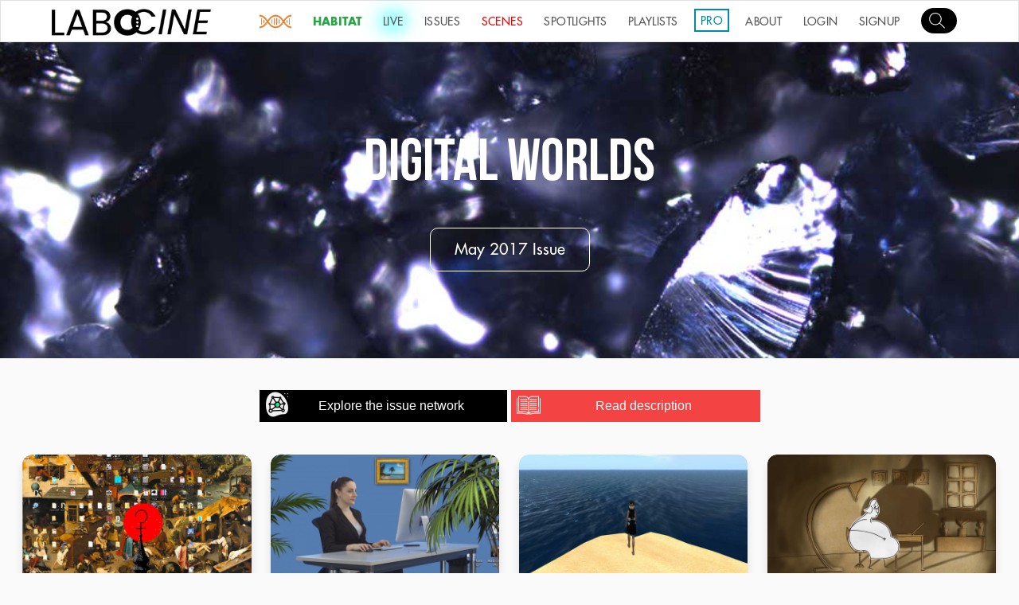

--- FILE ---
content_type: text/html; charset=utf-8
request_url: https://www.labocine.com/issues/digital-worlds
body_size: 70402
content:
<!DOCTYPE html>
<html lang="en">

<head>
    <meta charset="utf-8">
    <meta http-equiv="X-UA-COMPATIBLE" content="IE=edge">
    <script type="text/javascript">window.NREUM || (NREUM = {}), __nr_require = function (e, t, n) {
        function r(n) {
            if (!t[n]) {
                var o = t[n] = {exports: {}};
                e[n][0].call(o.exports, function (t) {
                    var o = e[n][1][t];
                    return r(o || t)
                }, o, o.exports)
            }
            return t[n].exports
        }

        if ("function" == typeof __nr_require) return __nr_require;
        for (var o = 0; o < n.length; o++) r(n[o]);
        return r
    }({
        1: [function (e, t, n) {
            function r() {
            }

            function o(e, t, n) {
                return function () {
                    return i(e, [f.now()].concat(u(arguments)), t ? null : this, n), t ? void 0 : this
                }
            }

            var i = e("handle"), a = e(2), u = e(3), c = e("ee").get("tracer"), f = e("loader"), s = NREUM;
            "undefined" == typeof window.newrelic && (newrelic = s);
            var p = ["setPageViewName", "setCustomAttribute", "setErrorHandler", "finished", "addToTrace", "inlineHit", "addRelease"],
                    d = "api-", l = d + "ixn-";
            a(p, function (e, t) {
                s[t] = o(d + t, !0, "api")
            }), s.addPageAction = o(d + "addPageAction", !0), s.setCurrentRouteName = o(d + "routeName", !0), t.exports = newrelic, s.interaction = function () {
                return (new r).get()
            };
            var m = r.prototype = {
                createTracer: function (e, t) {
                    var n = {}, r = this, o = "function" == typeof t;
                    return i(l + "tracer", [f.now(), e, n], r), function () {
                        if (c.emit((o ? "" : "no-") + "fn-start", [f.now(), r, o], n), o) try {
                            return t.apply(this, arguments)
                        } catch (e) {
                            throw c.emit("fn-err", [arguments, this, e], n), e
                        } finally {
                            c.emit("fn-end", [f.now()], n)
                        }
                    }
                }
            };
            a("setName,setAttribute,save,ignore,onEnd,getContext,end,get".split(","), function (e, t) {
                m[t] = o(l + t)
            }), newrelic.noticeError = function (e) {
                "string" == typeof e && (e = new Error(e)), i("err", [e, f.now()])
            }
        }, {}], 2: [function (e, t, n) {
            function r(e, t) {
                var n = [], r = "", i = 0;
                for (r in e) o.call(e, r) && (n[i] = t(r, e[r]), i += 1);
                return n
            }

            var o = Object.prototype.hasOwnProperty;
            t.exports = r
        }, {}], 3: [function (e, t, n) {
            function r(e, t, n) {
                t || (t = 0), "undefined" == typeof n && (n = e ? e.length : 0);
                for (var r = -1, o = n - t || 0, i = Array(o < 0 ? 0 : o); ++r < o;) i[r] = e[t + r];
                return i
            }

            t.exports = r
        }, {}], 4: [function (e, t, n) {
            t.exports = {exists: "undefined" != typeof window.performance && window.performance.timing && "undefined" != typeof window.performance.timing.navigationStart}
        }, {}], ee: [function (e, t, n) {
            function r() {
            }

            function o(e) {
                function t(e) {
                    return e && e instanceof r ? e : e ? c(e, u, i) : i()
                }

                function n(n, r, o, i) {
                    if (!d.aborted || i) {
                        e && e(n, r, o);
                        for (var a = t(o), u = m(n), c = u.length, f = 0; f < c; f++) u[f].apply(a, r);
                        var p = s[y[n]];
                        return p && p.push([b, n, r, a]), a
                    }
                }

                function l(e, t) {
                    v[e] = m(e).concat(t)
                }

                function m(e) {
                    return v[e] || []
                }

                function w(e) {
                    return p[e] = p[e] || o(n)
                }

                function g(e, t) {
                    f(e, function (e, n) {
                        t = t || "feature", y[n] = t, t in s || (s[t] = [])
                    })
                }

                var v = {}, y = {},
                        b = {on: l, emit: n, get: w, listeners: m, context: t, buffer: g, abort: a, aborted: !1};
                return b
            }

            function i() {
                return new r
            }

            function a() {
                (s.api || s.feature) && (d.aborted = !0, s = d.backlog = {})
            }

            var u = "nr@context", c = e("gos"), f = e(2), s = {}, p = {}, d = t.exports = o();
            d.backlog = s
        }, {}], gos: [function (e, t, n) {
            function r(e, t, n) {
                if (o.call(e, t)) return e[t];
                var r = n();
                if (Object.defineProperty && Object.keys) try {
                    return Object.defineProperty(e, t, {value: r, writable: !0, enumerable: !1}), r
                } catch (i) {
                }
                return e[t] = r, r
            }

            var o = Object.prototype.hasOwnProperty;
            t.exports = r
        }, {}], handle: [function (e, t, n) {
            function r(e, t, n, r) {
                o.buffer([e], r), o.emit(e, t, n)
            }

            var o = e("ee").get("handle");
            t.exports = r, r.ee = o
        }, {}], id: [function (e, t, n) {
            function r(e) {
                var t = typeof e;
                return !e || "object" !== t && "function" !== t ? -1 : e === window ? 0 : a(e, i, function () {
                    return o++
                })
            }

            var o = 1, i = "nr@id", a = e("gos");
            t.exports = r
        }, {}], loader: [function (e, t, n) {
            function r() {
                if (!x++) {
                    var e = h.info = NREUM.info, t = d.getElementsByTagName("script")[0];
                    if (setTimeout(s.abort, 3e4), !(e && e.licenseKey && e.applicationID && t)) return s.abort();
                    f(y, function (t, n) {
                        e[t] || (e[t] = n)
                    }), c("mark", ["onload", a() + h.offset], null, "api");
                    var n = d.createElement("script");
                    n.src = "https://" + e.agent, t.parentNode.insertBefore(n, t)
                }
            }

            function o() {
                "complete" === d.readyState && i()
            }

            function i() {
                c("mark", ["domContent", a() + h.offset], null, "api")
            }

            function a() {
                return E.exists && performance.now ? Math.round(performance.now()) : (u = Math.max((new Date).getTime(), u)) - h.offset
            }

            var u = (new Date).getTime(), c = e("handle"), f = e(2), s = e("ee"), p = window, d = p.document,
                    l = "addEventListener", m = "attachEvent", w = p.XMLHttpRequest, g = w && w.prototype;
            NREUM.o = {
                ST: setTimeout,
                SI: p.setImmediate,
                CT: clearTimeout,
                XHR: w,
                REQ: p.Request,
                EV: p.Event,
                PR: p.Promise,
                MO: p.MutationObserver
            };
            var v = "" + location, y = {
                        beacon: "bam.nr-data.net",
                        errorBeacon: "bam.nr-data.net",
                        agent: "js-agent.newrelic.com/nr-1071.min.js"
                    }, b = w && g && g[l] && !/CriOS/.test(navigator.userAgent),
                    h = t.exports = {offset: u, now: a, origin: v, features: {}, xhrWrappable: b};
            e(1), d[l] ? (d[l]("DOMContentLoaded", i, !1), p[l]("load", r, !1)) : (d[m]("onreadystatechange", o), p[m]("onload", r)), c("mark", ["firstbyte", u], null, "api");
            var x = 0, E = e(4)
        }, {}]
    }, {}, ["loader"]);</script>
    <meta name="viewport" content="width=device-width, initial-scale=1.0">
    <meta name="description"
          content="Labocine is a singular, ever-evolving, hybrid streaming platform that showcases science in cinema in all its flavors, challenging stereotypes in scientific representation and celebrating diversity in form and content. Our goal is to create more synergy between scientists and artists, embracing to the fullest the traits of the Science New Wave, where scientific pursuit is free to co-exist and blend freely across disciplines and cultures.">
    <meta name="keywords"
          content="Science, Film, VOD, Lab, Experiments, New Wave, scientists, Indie, SciFi, magazine, platform, microscope, micro, macro, tech">
    <meta property="og:site_name" content="Labocine"/>
    <meta name="google-site-verification" content="7Q-CloDiq6HBL3l23VCS8dNvUFQTFmxvAFtv0AAK6kc"/>

        <meta name="twitter:card" content="summary_large_image">
        <meta name="twitter:site" content="@labo_cine">
        <meta name="twitter:title" content="Digital Worlds">
            <meta name="twitter:description" content="We live, increasingly, in a digital world. This now utterly banal observation may have seemed like science fiction a quarter century ago....">
        <!-- Twitter summary card with large image must be at least 280x150px -->
        <meta name="twitter:image:src" content="https://firebasestorage.googleapis.com/v0/b/labocine-188b4.appspot.com/o/issues%2Fimages%2FsiliconCarbide_720p2.jpg?alt&#x3D;media&amp;token&#x3D;d36d64c5-cc6f-4560-94d5-659a4bf8bf22">

        <!-- Open Graph Data -->
        <meta property="og:title" content="Digital Worlds"/>
            <meta property="og:description" content="We live, increasingly, in a digital world. This now utterly banal observation may have seemed like science fiction a quarter century ago."/>
        <meta property="og:image" content="https://firebasestorage.googleapis.com/v0/b/labocine-188b4.appspot.com/o/issues%2Fimages%2FsiliconCarbide_720p2.jpg?alt&#x3D;media&amp;token&#x3D;d36d64c5-cc6f-4560-94d5-659a4bf8bf22"/>


    <link rel="stylesheet" type="text/css" href="//cdn.jsdelivr.net/jquery.slick/1.6.0/slick.css"/>
    <title> Digital Worlds | Labocine </title>

    <!-- stylesheets -->
    <link href="https://vjs.zencdn.net/5.8.8/video-js.css" rel="stylesheet">
<!--    <link rel="stylesheet" href="https://cdn.plyr.io/3.6.2/plyr.css"/>-->
    <link rel="stylesheet" href="https://cdn.plyr.io/3.6.9/plyr.css" />

    <link href="https://cdnjs.cloudflare.com/ajax/libs/videojs-resolution-switcher/0.4.2/videojs-resolution-switcher.min.css"
          rel="stylesheet">
    <link href="/assets/css/videojs-playlist-ui.css" rel="stylesheet">
    <link rel="stylesheet" href="/assets/css/owl.carousel.min.css">
    <link rel="stylesheet" href="/assets/css/owl.theme.default.min.css">
    <link href="/assets/css/styles.css" rel="stylesheet">

    <!-- favicon -->
    <link rel='shortcut icon' href="/images/labocine_logos/favicon.ico" type='image/x-icon'/>

    <script src="https://code.jquery.com/jquery-3.5.1.js"
            integrity="sha256-QWo7LDvxbWT2tbbQ97B53yJnYU3WhH/C8ycbRAkjPDc=" crossorigin="anonymous"></script>
    <link rel="stylesheet" href="/assets/css/venobox.min.css" type="text/css" media="screen"/>

    <!-- google analytics -->
    <script>
        (function (i, s, o, g, r, a, m) {
            i['GoogleAnalyticsObject'] = r;
            i[r] = i[r] || function () {
                (i[r].q = i[r].q || []).push(arguments)
            }, i[r].l = 1 * new Date();
            a = s.createElement(o),
                    m = s.getElementsByTagName(o)[0];
            a.async = 1;
            a.src = g;
            m.parentNode.insertBefore(a, m)
        })(window, document, 'script', 'https://www.google-analytics.com/analytics.js', 'ga');

        ga('create', 'UA-80997929-1', 'auto');
        ga('send', 'pageview');

    </script>

    <script src="https://cdnjs.cloudflare.com/ajax/libs/gsap/2.1.3/TweenMax.min.js" integrity="sha512-DkPsH9LzNzZaZjCszwKrooKwgjArJDiEjA5tTgr3YX4E6TYv93ICS8T41yFHJnnSmGpnf0Mvb5NhScYbwvhn2w==" crossorigin="anonymous" referrerpolicy="no-referrer"></script>
</head>

<body>


<header class="topbar ">
    <div class="topbar__responsive__menu" id="menu">
        <img src="/assets/img/menu-white.svg" alt="">
    </div>
    <nav class="sidemenu__nav " id="sideMenu">
        <div class="sidemenu__overlay" id="sidemenuOverlay"></div>
        <ul class="sidemenu__nav__list">
<!--            <li>-->
<!--                <form class="search-form" id="search-bar" style="margin: 20px 0px 20px 15px" ;>-->
<!--                    <input class="film__search__input" id="search_m" type="search" placeholder=""-->
<!--                           style="width: 140px">-->
<!--                    <div class="search-mobile-btn" id="submit_search"> Go</div>-->
<!--                </form>-->
<!--            </li>-->
            <li>
                <a id="sidemenu-search-btn" href="/search">
                    <div class="avatar__img"
                         style="background: url(/assets/img/search.svg) no-repeat; margin: 20px 0px 20px 15px;border: solid 0 #ccc;width: 45px;background-color: black;border-radius: 10em;"></div>
                </a>
            </li>
            <li><a class="glow" href="/science-new-wave"><img src="/images/snw/SNW6.png" alt="snw.png" style="height: inherit"> </a></li>
            <li><a style="color: #28a745 !important; font-weight: 700;" href="/habitat">HABITAT</a></li>
            <li><a class="glow__blue" href="/live">LIVE</a></li>
            <li><a href="/issues">ISSUES</a></li>
            <li><a style="color: #f40000 !important;" href="/scenes">SCENES</a></li>
            <li><a href="/spotlights?page=1">SPOTLIGHTS</a></li>
            <li><a href="/playlists">PLAYLISTS</a></li>
            <li><a style="color: #008AAB !important;" href="/organizations">PRO</a></li>
            <li><a href="/about">ABOUT</a></li>

                <li><a href="/auth/login">LOGIN</a></li>
                <li><a href="/auth/signup">SIGNUP</a></li>

        </ul>
    </nav>

    <div class="topbar__logo__wrapper">
        <a href="/home">
            <img src="/assets/img/logo-black.png" alt="">
        </a>
    </div>

    <nav class="topbar__nav ">
        <ul class="topbar__nav__list">
            <li><a class="glow" href="/science-new-wave"><img src="/images/snw/SNW6.png" alt="snw.png" style="height: inherit"> </a></li>
            <li><a style="color: #28a745 !important;font-weight: 700;" href="/habitat">HABITAT</a></li>
            <li><a class="glow__blue" href="/live">LIVE</a></li>
            <li><a href="/issues">ISSUES</a></li>
            <li><a class="scenes-nav-item" style="color: #f40000 !important;" href="/scenes">SCENES</a></li>
            <li><a href="/spotlights?page=1">SPOTLIGHTS</a></li>
            <li><a href="/playlists">PLAYLISTS</a></li>
            <li><a style="color: #008AAB !important;border: #008AAB solid 2px !important;border-spacing: 10px;line-height: 0;height: 6px;padding-top: 13px;margin-top: 10px;" href="/organizations">PRO</a></li>
            <li><a href="/about">ABOUT</a></li>

                <li><a href="/auth/login">LOGIN</a></li>
                <li><a href="/auth/signup">SIGNUP</a></li>



            <li>
                <a id="topbar-search-btn" href="/search">
                    <div class="avatar__img"
                         style="background: url(/assets/img/search.svg) no-repeat 7px 3px; margin-top: 3px;border: solid 0 #ccc;width: 45px;background-color: black;border-radius: 10em;"></div>
                </a>
            </li>


            <ul class="topbar__profile__menu dropdown" id="profile-dropdown">
                <li class=""><a href="/account">My Account</a></li>
                <li class=""><a href="/lab">MY LAB</a></li>
                <li class=""><a style="color: #f40000 !important;" href="/auth/logout">Logout</a></li>
            </ul>
        </ul>
    </nav>
</header>


<link href="../../../assets/css/issue.css" rel="stylesheet">

<section class="top__banner home__section__video" style="background-image:url(https://firebasestorage.googleapis.com/v0/b/labocine-188b4.appspot.com/o/issues%2Fimages%2FsiliconCarbide_720p2.jpg?alt&#x3D;media&amp;token&#x3D;d36d64c5-cc6f-4560-94d5-659a4bf8bf22);">
    <section class="home__section__wrapper">
        <section class="home__header__wrapper">
            <h1 class="top__banner__caption">
                Digital Worlds
            </h1>
            <div>
                <h2 class="home__main__button">May 2017 Issue</h2>
            </div>
        </section>
    </section>
        <video id="home__video" loop="true" autoplay="true" poster="https://firebasestorage.googleapis.com/v0/b/labocine-188b4.appspot.com/o/issues%2Fimages%2FsiliconCarbide_720p2.jpg?alt&#x3D;media&amp;token&#x3D;d36d64c5-cc6f-4560-94d5-659a4bf8bf22">
            <source src="https://firebasestorage.googleapis.com/v0/b/labocine-188b4.appspot.com/o/static%2Fempty_image.png?alt&#x3D;media&amp;token&#x3D;8b595d2d-0a6d-4d4a-861d-d2f7b4b019a1">
            <source src="https://firebasestorage.googleapis.com/v0/b/labocine-188b4.appspot.com/o/static%2Fempty_image.png?alt&#x3D;media&amp;token&#x3D;8b595d2d-0a6d-4d4a-861d-d2f7b4b019a1">
        </video>
</section>

<!--<section class="issue__banner">-->
<!--    Digital Worlds-->
<!--    <div class="issue__banner__date" style="padding-top: 16px;">May 2017</div>-->
<!--</section>-->

<section class='issue__actions'>
    <a href="/issues/digital-worlds/network">
        <button class="issue__button__network">
            <span class="issue__button__network__img"><img src="../../../assets/img/networking.png"/></span>
            <span class="issue__button__network__text">Explore the issue network</span>
        </button>
    </a>
    <a id="view-more">
        <button class="issue__button__description">
            <span class="issue__button__description__img"><img src="../../../assets/img/book.png"/></span>
            <span class="issue__button__description__text">Read description</span>
        </button>
    </a>
</section>

<section class="issue__more__info">
    <section>
        <p><p>We live, increasingly, in a digital world. This now utterly banal observation may have seemed like science fiction a quarter century ago. Where will we be in another quarter century? It seems like as good a moment as any to take an ethnographic look at the present moment, poised between the real and virtual, on the edge of the Singularity. Here are the detritus of simulated lives and endless digital reproduction: dystopian advertising models, electronic identities, inescapable interconnectivity, enslaving conveniences, and entire collapsed utopian online societies. And yet, the digital world also offers many solutions: egalitarian avenues of communication, artificial intelligence, and pure information, wherever and however we need it. We neither desire nor are able to disconnect, to go back, so digital self-reflection may be essential to finding our collective (interconnected) way forward.</p>
</p>
    </section>
</section>

<section class="films">

    <!-- LIST OF FILMS   -->


        <article class="card">

            <a href="/films/descent-2017" class="card_link">
                <div class="card__img--hover" style="background-image: url(https://firebasestorage.googleapis.com/v0/b/labocine-188b4.appspot.com/o/films%2Fimages%2F1348.jpg?alt&#x3D;media&amp;token&#x3D;d4db0ba5-805e-452e-acaa-c8a0052b6346)"></div>
            </a>
            <div class="card__info">
                <a href="/films/descent-2017" class="card_link">
                    <h3 class="card__title">Descent (2017)</h3>
                </a>
                <span class="card__by"><a href="/search/Peter Burr Mark Fingerhut Forma "
                                             class="card__author"
                                             title="author">Peter Burr  Mark Fingerhut  Forma  </a></span>
                <span class="card__by">United States 2017</span>
                <a href="/films/descent-2017" class="card_link">
                    <div class="card__category__div">
                        <span class="card__category">FILM</span>
                    </div>
                </a>
            </div>

                <a id="create-playlist" class="card__playlist"
                   onclick="openModel('')">
                    <span class="icon__playlist icon__playlist__playlist"></span>

                </a>

        </article>

        <div id="playlist-modal" class="modal" style="z-index: 1000">

            <!-- Modal content -->
            <div class="modal-content" >
                <span class="close" id="close">&times;</span>

                <h4>Add to playlist</h4>
                <hr>
                <br>

                <div id="playlist_checkboxes">

                        <p id="playlist_not_found" class="">No playlist found, Create a new <a href="/playlists" >Playlist</a></p>

                </div>

                <section class="form__alert hidden" id="playlist_response_section">
                    <p id="playlist_response_msg">Added to playlist</p>
                </section>

            </div>

        </div>


        <article class="card">

            <a href="/films/os-love" class="card_link">
                <div class="card__img--hover" style="background-image: url(https://firebasestorage.googleapis.com/v0/b/labocine-188b4.appspot.com/o/films%2Fimages%2F1340.jpg?alt&#x3D;media&amp;token&#x3D;9ba717ab-b792-4d2c-99db-341ec32a67a8)"></div>
            </a>
            <div class="card__info">
                <a href="/films/os-love" class="card_link">
                    <h3 class="card__title">OS Love</h3>
                </a>
                <span class="card__by"><a href="/search/Luc Gut "
                                             class="card__author"
                                             title="author">Luc Gut  </a></span>
                <span class="card__by">Switzerland 2015</span>
                <a href="/films/os-love" class="card_link">
                    <div class="card__category__div">
                        <span class="card__category">FILM</span>
                    </div>
                </a>
            </div>

                <a id="create-playlist" class="card__playlist"
                   onclick="openModel('')">
                    <span class="icon__playlist icon__playlist__playlist"></span>

                </a>

        </article>

        <div id="playlist-modal" class="modal" style="z-index: 1000">

            <!-- Modal content -->
            <div class="modal-content" >
                <span class="close" id="close">&times;</span>

                <h4>Add to playlist</h4>
                <hr>
                <br>

                <div id="playlist_checkboxes">

                        <p id="playlist_not_found" class="">No playlist found, Create a new <a href="/playlists" >Playlist</a></p>

                </div>

                <section class="form__alert hidden" id="playlist_response_section">
                    <p id="playlist_response_msg">Added to playlist</p>
                </section>

            </div>

        </div>


        <article class="card">

            <a href="/films/utopia-10" class="card_link">
                <div class="card__img--hover" style="background-image: url(https://firebasestorage.googleapis.com/v0/b/labocine-188b4.appspot.com/o/films%2Fimages%2F1339.jpg?alt&#x3D;media&amp;token&#x3D;eb2bd4f2-922f-4310-9a65-e83659618fef)"></div>
            </a>
            <div class="card__info">
                <a href="/films/utopia-10" class="card_link">
                    <h3 class="card__title">Utopia 1.0</h3>
                </a>
                <span class="card__by"><a href="/search/Annie Berman "
                                             class="card__author"
                                             title="author">Annie Berman  </a></span>
                <span class="card__by">United States 2015</span>
                <a href="/films/utopia-10" class="card_link">
                    <div class="card__category__div">
                        <span class="card__category">FILM</span>
                    </div>
                </a>
            </div>

                <a id="create-playlist" class="card__playlist"
                   onclick="openModel('')">
                    <span class="icon__playlist icon__playlist__playlist"></span>

                </a>

        </article>

        <div id="playlist-modal" class="modal" style="z-index: 1000">

            <!-- Modal content -->
            <div class="modal-content" >
                <span class="close" id="close">&times;</span>

                <h4>Add to playlist</h4>
                <hr>
                <br>

                <div id="playlist_checkboxes">

                        <p id="playlist_not_found" class="">No playlist found, Create a new <a href="/playlists" >Playlist</a></p>

                </div>

                <section class="form__alert hidden" id="playlist_response_section">
                    <p id="playlist_response_msg">Added to playlist</p>
                </section>

            </div>

        </div>


        <article class="card">

            <a href="/films/digital-native" class="card_link">
                <div class="card__img--hover" style="background-image: url(https://firebasestorage.googleapis.com/v0/b/labocine-188b4.appspot.com/o/films%2Fimages%2F1338.jpg?alt&#x3D;media&amp;token&#x3D;96a29ac1-df4f-44f8-aae1-b84b9b91197b)"></div>
            </a>
            <div class="card__info">
                <a href="/films/digital-native" class="card_link">
                    <h3 class="card__title">Digital Native</h3>
                </a>
                <span class="card__by"><a href="/search/Mahboobeh Mohammadzaki "
                                             class="card__author"
                                             title="author">Mahboobeh Mohammadzaki  </a></span>
                <span class="card__by">Iran 2014</span>
                <a href="/films/digital-native" class="card_link">
                    <div class="card__category__div">
                        <span class="card__category">FILM</span>
                    </div>
                </a>
            </div>

                <a id="create-playlist" class="card__playlist"
                   onclick="openModel('')">
                    <span class="icon__playlist icon__playlist__playlist"></span>

                </a>

        </article>

        <div id="playlist-modal" class="modal" style="z-index: 1000">

            <!-- Modal content -->
            <div class="modal-content" >
                <span class="close" id="close">&times;</span>

                <h4>Add to playlist</h4>
                <hr>
                <br>

                <div id="playlist_checkboxes">

                        <p id="playlist_not_found" class="">No playlist found, Create a new <a href="/playlists" >Playlist</a></p>

                </div>

                <section class="form__alert hidden" id="playlist_response_section">
                    <p id="playlist_response_msg">Added to playlist</p>
                </section>

            </div>

        </div>


        <article class="card">

            <a href="/films/a-place-ive-never-been" class="card_link">
                <div class="card__img--hover" style="background-image: url(https://firebasestorage.googleapis.com/v0/b/labocine-188b4.appspot.com/o/films%2Fimages%2F1337.jpg?alt&#x3D;media&amp;token&#x3D;44249d69-b59c-4556-a111-de2e2a8c77be)"></div>
            </a>
            <div class="card__info">
                <a href="/films/a-place-ive-never-been" class="card_link">
                    <h3 class="card__title">A Place I&#x27;ve Never Been</h3>
                </a>
                <span class="card__by"><a href="/search/Adrian Flury "
                                             class="card__author"
                                             title="author">Adrian Flury  </a></span>
                <span class="card__by">Switzerland 2015</span>
                <a href="/films/a-place-ive-never-been" class="card_link">
                    <div class="card__category__div">
                        <span class="card__category">FILM</span>
                    </div>
                </a>
            </div>

                <a id="create-playlist" class="card__playlist"
                   onclick="openModel('')">
                    <span class="icon__playlist icon__playlist__playlist"></span>

                </a>

        </article>

        <div id="playlist-modal" class="modal" style="z-index: 1000">

            <!-- Modal content -->
            <div class="modal-content" >
                <span class="close" id="close">&times;</span>

                <h4>Add to playlist</h4>
                <hr>
                <br>

                <div id="playlist_checkboxes">

                        <p id="playlist_not_found" class="">No playlist found, Create a new <a href="/playlists" >Playlist</a></p>

                </div>

                <section class="form__alert hidden" id="playlist_response_section">
                    <p id="playlist_response_msg">Added to playlist</p>
                </section>

            </div>

        </div>


        <article class="card">

            <a href="/films/blind" class="card_link">
                <div class="card__img--hover" style="background-image: url(https://firebasestorage.googleapis.com/v0/b/labocine-188b4.appspot.com/o/films%2Fimages%2F1336.jpg?alt&#x3D;media&amp;token&#x3D;4aa81fcd-d228-40b0-b273-1a94378a01bf)"></div>
            </a>
            <div class="card__info">
                <a href="/films/blind" class="card_link">
                    <h3 class="card__title">Blind</h3>
                </a>
                <span class="card__by"><a href="/search/Sampiero Medori "
                                             class="card__author"
                                             title="author">Sampiero Medori  </a></span>
                <span class="card__by">France 2014</span>
                <a href="/films/blind" class="card_link">
                    <div class="card__category__div">
                        <span class="card__category">FILM</span>
                    </div>
                </a>
            </div>

                <a id="create-playlist" class="card__playlist"
                   onclick="openModel('')">
                    <span class="icon__playlist icon__playlist__playlist"></span>

                </a>

        </article>

        <div id="playlist-modal" class="modal" style="z-index: 1000">

            <!-- Modal content -->
            <div class="modal-content" >
                <span class="close" id="close">&times;</span>

                <h4>Add to playlist</h4>
                <hr>
                <br>

                <div id="playlist_checkboxes">

                        <p id="playlist_not_found" class="">No playlist found, Create a new <a href="/playlists" >Playlist</a></p>

                </div>

                <section class="form__alert hidden" id="playlist_response_section">
                    <p id="playlist_response_msg">Added to playlist</p>
                </section>

            </div>

        </div>


        <article class="card">

            <a href="/films/digital-physics" class="card_link">
                <div class="card__img--hover" style="background-image: url(https://firebasestorage.googleapis.com/v0/b/labocine-188b4.appspot.com/o/films%2Fimages%2F1333.jpg?alt&#x3D;media&amp;token&#x3D;e090c15a-4b3b-4d91-a304-bc4c61ab7514)"></div>
            </a>
            <div class="card__info">
                <a href="/films/digital-physics" class="card_link">
                    <h3 class="card__title">Digital Physics</h3>
                </a>
                <span class="card__by"><a href="/search/Jonathan Khanlian "
                                             class="card__author"
                                             title="author">Jonathan Khanlian  </a></span>
                <span class="card__by">United States 2016</span>
                <a href="/films/digital-physics" class="card_link">
                    <div class="card__category__div">
                        <span class="card__category">FILM</span>
                    </div>
                </a>
            </div>

                <a id="create-playlist" class="card__playlist"
                   onclick="openModel('')">
                    <span class="icon__playlist icon__playlist__playlist"></span>

                </a>

        </article>

        <div id="playlist-modal" class="modal" style="z-index: 1000">

            <!-- Modal content -->
            <div class="modal-content" >
                <span class="close" id="close">&times;</span>

                <h4>Add to playlist</h4>
                <hr>
                <br>

                <div id="playlist_checkboxes">

                        <p id="playlist_not_found" class="">No playlist found, Create a new <a href="/playlists" >Playlist</a></p>

                </div>

                <section class="form__alert hidden" id="playlist_response_section">
                    <p id="playlist_response_msg">Added to playlist</p>
                </section>

            </div>

        </div>


        <article class="card">

            <a href="/films/immunecraft" class="card_link">
                <div class="card__img--hover" style="background-image: url(https://firebasestorage.googleapis.com/v0/b/labocine-188b4.appspot.com/o/films%2Fimages%2F1302.jpg?alt&#x3D;media&amp;token&#x3D;6a765eb2-5658-4363-ab58-7ac988c2e792)"></div>
            </a>
            <div class="card__info">
                <a href="/films/immunecraft" class="card_link">
                    <h3 class="card__title">Immunecraft</h3>
                </a>
                <span class="card__by"><a href="/search/Eric Schockmel Megan MacLeod "
                                             class="card__author"
                                             title="author">Eric Schockmel  Megan MacLeod  </a></span>
                <span class="card__by">United Kingdom 2016</span>
                <a href="/films/immunecraft" class="card_link">
                    <div class="card__category__div">
                        <span class="card__category">FILM</span>
                    </div>
                </a>
            </div>

                <a id="create-playlist" class="card__playlist"
                   onclick="openModel('')">
                    <span class="icon__playlist icon__playlist__playlist"></span>

                </a>

        </article>

        <div id="playlist-modal" class="modal" style="z-index: 1000">

            <!-- Modal content -->
            <div class="modal-content" >
                <span class="close" id="close">&times;</span>

                <h4>Add to playlist</h4>
                <hr>
                <br>

                <div id="playlist_checkboxes">

                        <p id="playlist_not_found" class="">No playlist found, Create a new <a href="/playlists" >Playlist</a></p>

                </div>

                <section class="form__alert hidden" id="playlist_response_section">
                    <p id="playlist_response_msg">Added to playlist</p>
                </section>

            </div>

        </div>


        <article class="card">

            <a href="/films/the-kings-pawn" class="card_link">
                <div class="card__img--hover" style="background-image: url(https://firebasestorage.googleapis.com/v0/b/labocine-188b4.appspot.com/o/films%2Fimages%2F1015.jpg?alt&#x3D;media&amp;token&#x3D;83210d02-f3a5-41e7-9f03-6d3c45664cfd)"></div>
            </a>
            <div class="card__info">
                <a href="/films/the-kings-pawn" class="card_link">
                    <h3 class="card__title">The King&#x27;s Pawn</h3>
                </a>
                <span class="card__by"><a href="/search/Jonah Bleicher "
                                             class="card__author"
                                             title="author">Jonah Bleicher  </a></span>
                <span class="card__by">USA 2012</span>
                <a href="/films/the-kings-pawn" class="card_link">
                    <div class="card__category__div">
                        <span class="card__category">FILM</span>
                    </div>
                </a>
            </div>

                <a id="create-playlist" class="card__playlist"
                   onclick="openModel('')">
                    <span class="icon__playlist icon__playlist__playlist"></span>

                </a>

        </article>

        <div id="playlist-modal" class="modal" style="z-index: 1000">

            <!-- Modal content -->
            <div class="modal-content" >
                <span class="close" id="close">&times;</span>

                <h4>Add to playlist</h4>
                <hr>
                <br>

                <div id="playlist_checkboxes">

                        <p id="playlist_not_found" class="">No playlist found, Create a new <a href="/playlists" >Playlist</a></p>

                </div>

                <section class="form__alert hidden" id="playlist_response_section">
                    <p id="playlist_response_msg">Added to playlist</p>
                </section>

            </div>

        </div>


        <article class="card">

            <a href="/films/feedback" class="card_link">
                <div class="card__img--hover" style="background-image: url(https://firebasestorage.googleapis.com/v0/b/labocine-188b4.appspot.com/o/films%2Fimages%2F896.jpg?alt&#x3D;media&amp;token&#x3D;3ec6243b-9c66-4a1d-b620-f5396168ccad)"></div>
            </a>
            <div class="card__info">
                <a href="/films/feedback" class="card_link">
                    <h3 class="card__title">Feedback</h3>
                </a>
                <span class="card__by"><a href="/search/Heidi Stokes "
                                             class="card__author"
                                             title="author">Heidi Stokes  </a></span>
                <span class="card__by">UK 2015</span>
                <a href="/films/feedback" class="card_link">
                    <div class="card__category__div">
                        <span class="card__category">FILM</span>
                    </div>
                </a>
            </div>

                <a id="create-playlist" class="card__playlist"
                   onclick="openModel('')">
                    <span class="icon__playlist icon__playlist__playlist"></span>

                </a>

        </article>

        <div id="playlist-modal" class="modal" style="z-index: 1000">

            <!-- Modal content -->
            <div class="modal-content" >
                <span class="close" id="close">&times;</span>

                <h4>Add to playlist</h4>
                <hr>
                <br>

                <div id="playlist_checkboxes">

                        <p id="playlist_not_found" class="">No playlist found, Create a new <a href="/playlists" >Playlist</a></p>

                </div>

                <section class="form__alert hidden" id="playlist_response_section">
                    <p id="playlist_response_msg">Added to playlist</p>
                </section>

            </div>

        </div>


        <article class="card">

            <a href="/films/simulados" class="card_link">
                <div class="card__img--hover" style="background-image: url(https://firebasestorage.googleapis.com/v0/b/labocine-188b4.appspot.com/o/films%2Fimages%2F894.jpg?alt&#x3D;media&amp;token&#x3D;09046973-8148-4542-b9fb-34b7265eaaed)"></div>
            </a>
            <div class="card__info">
                <a href="/films/simulados" class="card_link">
                    <h3 class="card__title">Simulados</h3>
                </a>
                <span class="card__by"><a href="/search/Guillermo Marin Fernando Cucchietti "
                                             class="card__author"
                                             title="author">Guillermo Marin  Fernando Cucchietti  </a></span>
                <span class="card__by">Spain 2016</span>
                <a href="/films/simulados" class="card_link">
                    <div class="card__category__div">
                        <span class="card__category">FILM</span>
                    </div>
                </a>
            </div>

                <a id="create-playlist" class="card__playlist"
                   onclick="openModel('')">
                    <span class="icon__playlist icon__playlist__playlist"></span>

                </a>

        </article>

        <div id="playlist-modal" class="modal" style="z-index: 1000">

            <!-- Modal content -->
            <div class="modal-content" >
                <span class="close" id="close">&times;</span>

                <h4>Add to playlist</h4>
                <hr>
                <br>

                <div id="playlist_checkboxes">

                        <p id="playlist_not_found" class="">No playlist found, Create a new <a href="/playlists" >Playlist</a></p>

                </div>

                <section class="form__alert hidden" id="playlist_response_section">
                    <p id="playlist_response_msg">Added to playlist</p>
                </section>

            </div>

        </div>


        <article class="card">

            <a href="/films/shishette" class="card_link">
                <div class="card__img--hover" style="background-image: url(https://firebasestorage.googleapis.com/v0/b/labocine-188b4.appspot.com/o/films%2Fimages%2F855.jpg?alt&#x3D;media&amp;token&#x3D;69c775cf-8d91-4ada-8e13-cee5be2fca28)"></div>
            </a>
            <div class="card__info">
                <a href="/films/shishette" class="card_link">
                    <h3 class="card__title">Shishette</h3>
                </a>
                <span class="card__by"><a href="/search/Scandar Copti "
                                             class="card__author"
                                             title="author">Scandar Copti  </a></span>
                <span class="card__by">Palestine 2015</span>
                <a href="/films/shishette" class="card_link">
                    <div class="card__category__div">
                        <span class="card__category">FILM</span>
                    </div>
                </a>
            </div>

                <a id="create-playlist" class="card__playlist"
                   onclick="openModel('')">
                    <span class="icon__playlist icon__playlist__playlist"></span>

                </a>

        </article>

        <div id="playlist-modal" class="modal" style="z-index: 1000">

            <!-- Modal content -->
            <div class="modal-content" >
                <span class="close" id="close">&times;</span>

                <h4>Add to playlist</h4>
                <hr>
                <br>

                <div id="playlist_checkboxes">

                        <p id="playlist_not_found" class="">No playlist found, Create a new <a href="/playlists" >Playlist</a></p>

                </div>

                <section class="form__alert hidden" id="playlist_response_section">
                    <p id="playlist_response_msg">Added to playlist</p>
                </section>

            </div>

        </div>


        <article class="card">

            <a href="/films/archipelagoch-fumiya-island" class="card_link">
                <div class="card__img--hover" style="background-image: url(https://firebasestorage.googleapis.com/v0/b/labocine-188b4.appspot.com/o/films%2Fimages%2F811.jpg?alt&#x3D;media&amp;token&#x3D;984d7169-6ead-45d9-8ff0-754ef16c5f7e)"></div>
            </a>
            <div class="card__info">
                <a href="/films/archipelagoch-fumiya-island" class="card_link">
                    <h3 class="card__title">archipelago.ch: Fumiya Island</h3>
                </a>
                <span class="card__by"><a href="/search/Adrianne Wortzel "
                                             class="card__author"
                                             title="author">Adrianne Wortzel  </a></span>
                <span class="card__by">Switzerland, USA 2014</span>
                <a href="/films/archipelagoch-fumiya-island" class="card_link">
                    <div class="card__category__div">
                        <span class="card__category">FILM</span>
                    </div>
                </a>
            </div>

                <a id="create-playlist" class="card__playlist"
                   onclick="openModel('')">
                    <span class="icon__playlist icon__playlist__playlist"></span>

                </a>

        </article>

        <div id="playlist-modal" class="modal" style="z-index: 1000">

            <!-- Modal content -->
            <div class="modal-content" >
                <span class="close" id="close">&times;</span>

                <h4>Add to playlist</h4>
                <hr>
                <br>

                <div id="playlist_checkboxes">

                        <p id="playlist_not_found" class="">No playlist found, Create a new <a href="/playlists" >Playlist</a></p>

                </div>

                <section class="form__alert hidden" id="playlist_response_section">
                    <p id="playlist_response_msg">Added to playlist</p>
                </section>

            </div>

        </div>


        <article class="card">

            <a href="/films/data-dance" class="card_link">
                <div class="card__img--hover" style="background-image: url(https://firebasestorage.googleapis.com/v0/b/labocine-188b4.appspot.com/o/films%2Fimages%2F359.jpg?alt&#x3D;media&amp;token&#x3D;ed955553-c09e-4c89-94cb-aaee37e28835)"></div>
            </a>
            <div class="card__info">
                <a href="/films/data-dance" class="card_link">
                    <h3 class="card__title">Data Dance</h3>
                </a>
                <span class="card__by"><a href="/search/Sara Krugman Zubin Pastakia "
                                             class="card__author"
                                             title="author">Sara Krugman  Zubin Pastakia  </a></span>
                <span class="card__by">Denmark 2012</span>
                <a href="/films/data-dance" class="card_link">
                    <div class="card__category__div">
                        <span class="card__category">FILM</span>
                    </div>
                </a>
            </div>

                <a id="create-playlist" class="card__playlist"
                   onclick="openModel('')">
                    <span class="icon__playlist icon__playlist__playlist"></span>

                </a>

        </article>

        <div id="playlist-modal" class="modal" style="z-index: 1000">

            <!-- Modal content -->
            <div class="modal-content" >
                <span class="close" id="close">&times;</span>

                <h4>Add to playlist</h4>
                <hr>
                <br>

                <div id="playlist_checkboxes">

                        <p id="playlist_not_found" class="">No playlist found, Create a new <a href="/playlists" >Playlist</a></p>

                </div>

                <section class="form__alert hidden" id="playlist_response_section">
                    <p id="playlist_response_msg">Added to playlist</p>
                </section>

            </div>

        </div>


        <article class="card">

            <a href="/films/the-invention-of-the-desert" class="card_link">
                <div class="card__img--hover" style="background-image: url(https://firebasestorage.googleapis.com/v0/b/labocine-188b4.appspot.com/o/films%2Fimages%2F261.jpg?alt&#x3D;media&amp;token&#x3D;a3c968a5-32d3-4c84-947a-673ca9e3edd3)"></div>
            </a>
            <div class="card__info">
                <a href="/films/the-invention-of-the-desert" class="card_link">
                    <h3 class="card__title">The Invention of the Desert</h3>
                </a>
                <span class="card__by"><a href="/search/Thibault Le Texier "
                                             class="card__author"
                                             title="author">Thibault Le Texier  </a></span>
                <span class="card__by">France 2014</span>
                <a href="/films/the-invention-of-the-desert" class="card_link">
                    <div class="card__category__div">
                        <span class="card__category">FILM</span>
                    </div>
                </a>
            </div>

                <a id="create-playlist" class="card__playlist"
                   onclick="openModel('')">
                    <span class="icon__playlist icon__playlist__playlist"></span>

                </a>

        </article>

        <div id="playlist-modal" class="modal" style="z-index: 1000">

            <!-- Modal content -->
            <div class="modal-content" >
                <span class="close" id="close">&times;</span>

                <h4>Add to playlist</h4>
                <hr>
                <br>

                <div id="playlist_checkboxes">

                        <p id="playlist_not_found" class="">No playlist found, Create a new <a href="/playlists" >Playlist</a></p>

                </div>

                <section class="form__alert hidden" id="playlist_response_section">
                    <p id="playlist_response_msg">Added to playlist</p>
                </section>

            </div>

        </div>


        <article class="card">

            <a href="/films/robota" class="card_link">
                <div class="card__img--hover" style="background-image: url(https://firebasestorage.googleapis.com/v0/b/labocine-188b4.appspot.com/o/films%2Fimages%2F208.jpg?alt&#x3D;media&amp;token&#x3D;e917f88b-4bbc-41db-a4aa-2daeac40bb7f)"></div>
            </a>
            <div class="card__info">
                <a href="/films/robota" class="card_link">
                    <h3 class="card__title">Robota</h3>
                </a>
                <span class="card__by"><a href="/search/David Braun Victor Sala "
                                             class="card__author"
                                             title="author">David Braun  Victor Sala  </a></span>
                <span class="card__by">USA, Spain, Czech Republic 2014</span>
                <a href="/films/robota" class="card_link">
                    <div class="card__category__div">
                        <span class="card__category">FILM</span>
                    </div>
                </a>
            </div>

                <a id="create-playlist" class="card__playlist"
                   onclick="openModel('')">
                    <span class="icon__playlist icon__playlist__playlist"></span>

                </a>

        </article>

        <div id="playlist-modal" class="modal" style="z-index: 1000">

            <!-- Modal content -->
            <div class="modal-content" >
                <span class="close" id="close">&times;</span>

                <h4>Add to playlist</h4>
                <hr>
                <br>

                <div id="playlist_checkboxes">

                        <p id="playlist_not_found" class="">No playlist found, Create a new <a href="/playlists" >Playlist</a></p>

                </div>

                <section class="form__alert hidden" id="playlist_response_section">
                    <p id="playlist_response_msg">Added to playlist</p>
                </section>

            </div>

        </div>


        <article class="card">

            <a href="/films/rhizome" class="card_link">
                <div class="card__img--hover" style="background-image: url(https://firebasestorage.googleapis.com/v0/b/labocine-188b4.appspot.com/o/films%2Fimages%2F206.jpg?alt&#x3D;media&amp;token&#x3D;906ea2fb-2eac-438f-9963-8ed9e687b665)"></div>
            </a>
            <div class="card__info">
                <a href="/films/rhizome" class="card_link">
                    <h3 class="card__title">Rhizome</h3>
                </a>
                <span class="card__by"><a href="/search/Boris Labbé "
                                             class="card__author"
                                             title="author">Boris Labbé  </a></span>
                <span class="card__by">France 2015</span>
                <a href="/films/rhizome" class="card_link">
                    <div class="card__category__div">
                        <span class="card__category">FILM</span>
                    </div>
                </a>
            </div>

                <a id="create-playlist" class="card__playlist"
                   onclick="openModel('')">
                    <span class="icon__playlist icon__playlist__playlist"></span>

                </a>

        </article>

        <div id="playlist-modal" class="modal" style="z-index: 1000">

            <!-- Modal content -->
            <div class="modal-content" >
                <span class="close" id="close">&times;</span>

                <h4>Add to playlist</h4>
                <hr>
                <br>

                <div id="playlist_checkboxes">

                        <p id="playlist_not_found" class="">No playlist found, Create a new <a href="/playlists" >Playlist</a></p>

                </div>

                <section class="form__alert hidden" id="playlist_response_section">
                    <p id="playlist_response_msg">Added to playlist</p>
                </section>

            </div>

        </div>


        <article class="card">

            <a href="/films/cloud" class="card_link">
                <div class="card__img--hover" style="background-image: url(https://firebasestorage.googleapis.com/v0/b/labocine-188b4.appspot.com/o/films%2Fimages%2F51.jpg?alt&#x3D;media&amp;token&#x3D;39d22c61-6a52-4cb1-a1ca-2b0795f47751)"></div>
            </a>
            <div class="card__info">
                <a href="/films/cloud" class="card_link">
                    <h3 class="card__title">Cloud</h3>
                </a>
                <span class="card__by"><a href="/search/Anne Milne James Zhao "
                                             class="card__author"
                                             title="author">Anne Milne  James Zhao  </a></span>
                <span class="card__by">USA 2015</span>
                <a href="/films/cloud" class="card_link">
                    <div class="card__category__div">
                        <span class="card__category">FILM</span>
                    </div>
                </a>
            </div>

                <a id="create-playlist" class="card__playlist"
                   onclick="openModel('')">
                    <span class="icon__playlist icon__playlist__playlist"></span>

                </a>

        </article>

        <div id="playlist-modal" class="modal" style="z-index: 1000">

            <!-- Modal content -->
            <div class="modal-content" >
                <span class="close" id="close">&times;</span>

                <h4>Add to playlist</h4>
                <hr>
                <br>

                <div id="playlist_checkboxes">

                        <p id="playlist_not_found" class="">No playlist found, Create a new <a href="/playlists" >Playlist</a></p>

                </div>

                <section class="form__alert hidden" id="playlist_response_section">
                    <p id="playlist_response_msg">Added to playlist</p>
                </section>

            </div>

        </div>


    <!-- LIST OF scenes   -->


</section>

<script>
    let video = document.getElementById('home__video');
    video.src = 'https://firebasestorage.googleapis.com/v0/b/labocine-188b4.appspot.com/o/static%2Fempty_image.png?alt&#x3D;media&amp;token&#x3D;8b595d2d-0a6d-4d4a-861d-d2f7b4b019a1';
    video.load();
    video.addEventListener('loadeddata', function () {
        $("#home__video")[0].autoplay = true;
        video.play();
    }, false);
</script>

<script>

    const viewMore = (selector, button) => {
        const elem = document.querySelector(selector);
        if (elem) {
            button &&
            button.addEventListener("click", function (e) {
                e.preventDefault();
                elem.classList.contains("active") ? elem.classList.remove("active") : elem.classList.add("active");
            });
        }
    };

    viewMore(".issue__more__info", document.getElementById("view-more"));


    function openModel(film_id) {
        console.log("Opened: " + film_id);
        // Get the modal
        var modal = document.getElementById("playlist-modal" + film_id);
        // Get the <span> element that closes the modal
        var span = document.getElementById("close" + film_id);
        // When the user clicks the button, open the modal
        modal.style.display = "block";
        // When the user clicks on <span> (x), close the modal
        span.onclick = function () {
            modal.style.display = "none";
        };
        // When the user clicks anywhere outside of the modal, close it
        window.onclick = function (event) {
            if (event.target == modal) {
                modal.style.display = "none";
            }
        };

        var filmId = film_id;
        var filmsInPlaylists = [{}];


        filmsInPlaylists.forEach(playlist => {
            $.each(playlist.films, function (index, value) {
                if (value == filmId) {
                    $('#cb' + film_id + playlist.id).prop('checked', true);
                }
            });
        });

        $("#playlist-modal" + film_id + " input[type='checkbox']").change(function () {
                    $("#playlist_checkboxes input").prop("disabled", true);
                    var request, data;
                    if (this.checked) {
                        data = {
                            playlist_id: this.value,
                            film_id: filmId,
                        };
                        // // Http Request
                        request = new XMLHttpRequest();
                        request.onreadystatechange = function () {
                            if (this.readyState == 4 && this.status == 200) {
                                var response = JSON.parse(this.response);
                                document.getElementById("playlist_response_msg" + film_id).innerHTML = " Added to playlist " + response.title;
                                $("#playlist_response_section" + film_id).removeClass("hidden");
                                $("#playlist_checkboxes input").prop("disabled", false);

                            } else if (this.response === false) {
                                document.getElementById("playlist_response_msg" + film_id).innerHTML = "Error adding to playlist";
                                $("#playlist_response_section" + film_id).removeClass("hidden");
                                $("#playlist_checkboxes input").prop("disabled", false);
                            }
                        };
                        request.open('POST', "/playlists/add", true);
                        request.setRequestHeader("Content-type", "application/json");
                        request.send(JSON.stringify(data));

                    } else if (!this.checked) {
                        data = {
                            playlist_id: this.value,
                            film_id: filmId,
                        };
                        // // Http Request
                        request = new XMLHttpRequest();
                        request.onreadystatechange = function () {
                            if (this.readyState == 4 && this.status == 200) {
                                var response = JSON.parse(this.response);
                                document.getElementById("playlist_response_msg" + film_id).innerHTML = " Removed from playlist " + response.title;
                                $("#playlist_response_section" + film_id).removeClass("hidden");
                                $("#playlist_checkboxes input").prop("disabled", false);
                            } else if (this.response === false) {
                                document.getElementById("playlist_response_msg" + film_id).innerHTML = "Error adding to playlist";
                                $("#playlist_response_section" + film_id).removeClass("hidden");
                                $("#playlist_checkboxes input").prop("disabled", false);
                            }
                        };
                        request.open('POST', "/playlists/remove", true);
                        request.setRequestHeader("Content-type", "application/json");
                        request.send(JSON.stringify(data));
                    }
                }
        );
    }

    function openModelScene(scene_id) {
        console.log("Opened: " + scene_id);
        // Get the modal
        var modal = document.getElementById("playlist-modal" + scene_id);
        // Get the <span> element that closes the modal
        var span = document.getElementById("close" + scene_id);
        // When the user clicks the button, open the modal
        modal.style.display = "block";
        // When the user clicks on <span> (x), close the modal
        span.onclick = function () {
            modal.style.display = "none";
        };
        // When the user clicks anywhere outside of the modal, close it
        window.onclick = function (event) {
            if (event.target == modal) {
                modal.style.display = "none";
            }
        };

        var sceneId = scene_id;
        var scenesInPlaylists = [{}];


        scenesInPlaylists.forEach(playlist => {
            $.each(playlist.scenes, function (index, value) {
                if (value == sceneId) {
                    $('#cb' + scene_id + playlist.id).prop('checked', true);
                }
            });
        });

        $("#playlist-modal" + scene_id + " input[type='checkbox']").change(function () {
                    $("#playlist_checkboxes input").prop("disabled", true);
                    var request, data;
                    if (this.checked) {
                        data = {
                            playlist_id: this.value,
                            scene_id: sceneId,
                        };
                        // // Http Request
                        request = new XMLHttpRequest();
                        request.onreadystatechange = function () {
                            if (this.readyState == 4 && this.status == 200) {
                                var response = JSON.parse(this.response);
                                document.getElementById("playlist_response_msg" + scene_id).innerHTML = " Added to playlist " + response.title;
                                $("#playlist_response_section" + scene_id).removeClass("hidden");
                                $("#playlist_checkboxes input").prop("disabled", false);

                            } else if (this.response === false) {
                                document.getElementById("playlist_response_msg" + scene_id).innerHTML = "Error adding to playlist";
                                $("#playlist_response_section" + scene_id).removeClass("hidden");
                                $("#playlist_checkboxes input").prop("disabled", false);
                            }
                        };
                        request.open('POST', "/playlists/add-scene", true);
                        request.setRequestHeader("Content-type", "application/json");
                        request.send(JSON.stringify(data));

                    } else if (!this.checked) {
                        data = {
                            playlist_id: this.value,
                            scene_id: sceneId,
                        };
                        // // Http Request
                        request = new XMLHttpRequest();
                        request.onreadystatechange = function () {
                            if (this.readyState == 4 && this.status == 200) {
                                var response = JSON.parse(this.response);
                                document.getElementById("playlist_response_msg" + scene_id).innerHTML = " Removed from playlist " + response.title;
                                $("#playlist_response_section" + scene_id).removeClass("hidden");
                                $("#playlist_checkboxes input").prop("disabled", false);
                            } else if (this.response === false) {
                                document.getElementById("playlist_response_msg" + scene_id).innerHTML = "Error adding to playlist";
                                $("#playlist_response_section" + scene_id).removeClass("hidden");
                                $("#playlist_checkboxes input").prop("disabled", false);
                            }
                        };
                        request.open('POST', "/playlists/remove-scene", true);
                        request.setRequestHeader("Content-type", "application/json");
                        request.send(JSON.stringify(data));
                    }
                }
        );
    }


</script>



    <!--    <section class="home__download">-->
    <!--        <div class="home__download__caption">Download Labocine's iOS App</div>-->
    <!--        <a href="https://itunes.apple.com/us/app/labocine/id1237962281?ls=1&mt=8">-->
    <!--            <img class="home__download__image" src="/assets/img/downloadAppStoreBtn.png"/>-->
    <!--        </a>-->
    <!--    </section>-->


<div style="padding: 1.5em"></div>
<footer>&copy; Labocine 2025</footer>



<script src="/assets/js/jquery-3.0.0.min.js"></script>
<script src="/assets/js/owl.carousel.min.js"></script>
<script src="https://cdnjs.cloudflare.com/ajax/libs/vanilla-lazyload/7.2.0/lazyload.transpiled.min.js"></script>
<script src="/assets/js/app.js"></script>
<!-- Newsletter Subscription Form Handler -->
<script>
    var myLazyLoad = new LazyLoad();
    var confirmation = document.querySelector('#confirmation');
    var form = document.querySelector('#subscribe');
    var formSection = document.querySelector('.home__subscribe__form');

    if (form) {
        form.addEventListener('submit', function (event) {
            event.preventDefault();
            formSection.style.display = 'none';
            confirmation.style.display = 'block';

            var url = "newslettersubscribe";
            $.post(url,
                    $("#subscribe").serialize(),
                    function (data) {
                    }
            );
        });
    }

</script>
<script type="text/javascript">
    var STRIPE_API_PUBLIC_KEY = "pk_live_eMkWey5nEpsRVFr02zVDe51v";
</script>
<script type="text/javascript" src="https://cdnjs.cloudflare.com/ajax/libs/zepto/1.2.0/zepto.min.js"></script>
<script type="text/javascript" src="//cdn.jsdelivr.net/jquery.slick/1.6.0/slick.min.js"></script>
<script type="text/javascript" src="/assets/js/venobox.min.js"></script>

<script>
    $('.slider').slick();
</script>
<script>
    function typing(selector) {
        var elem = document.querySelector(selector);
        var dataset = elem.dataset;
        var title = dataset.title;
        if (title) {
            for (var i = 0; i < title.length; i++) {
                var len = title.length;

                (function (i) {
                    var duration = 300 + i * parseInt(dataset.duration || 2000) / len
                    setTimeout(function () {
                        elem.innerHTML += title[i];
                    }, duration);
                })(i);
            }
        }
    }

    // window.addEventListener('load', function() {
    //   typing('#caption');
    //   document.body.classList.add('animate')
    // })
</script>

<!-- Go to www.addthis.com/dashboard to customize your tools -->
<!--<script type="text/javascript" defer-->
<!--        src="//s7.addthis.com/js/300/addthis_widget.js#pubid=ra-58df59c1a5e48444"></script>-->

<script type="text/javascript">window.NREUM || (NREUM = {});
NREUM.info = {
    "beacon": "bam.nr-data.net",
    "licenseKey": "5fbf79083b",
    "applicationID": "70071581",
    "transactionName": "bwNabEZQDEdQV0NfDFZJeVtAWA1aHnlWXw0XAV1Ma1gMUFRM",
    "queueTime": 0,
    "applicationTime": 15,
    "atts": "Q0RZGg5KH0k=",
    "errorBeacon": "bam.nr-data.net",
    "agent": ""
}</script>

<script>
    window.intercomSettings = {
        app_id: "qkx3kk7k",

    };
</script>

<script>(function () {
    var w = window;
    var ic = w.Intercom;
    if (typeof ic === "function") {
        ic('reattach_activator');
        ic('update', w.intercomSettings);
    } else {
        var d = document;
        var i = function () {
            i.c(arguments);
        };
        i.q = [];
        i.c = function (args) {
            i.q.push(args);
        };
        w.Intercom = i;
        var l = function () {
            var s = d.createElement('script');
            s.type = 'text/javascript';
            s.async = true;
            s.src = 'https://widget.intercom.io/widget/qkx3kk7k';
            var x = d.getElementsByTagName('script')[0];
            x.parentNode.insertBefore(s, x);
        };
        if (w.attachEvent) {
            w.attachEvent('onload', l);
        } else {
            w.addEventListener('load', l, false);
        }
    }
})();</script>
<script type="text/javascript" src="/assets/js/search_state.js"></script>
<script type="text/javascript" src="/assets/js/user-analytics.js"></script>


</body>

</html>

--- FILE ---
content_type: text/css; charset=UTF-8
request_url: https://www.labocine.com/assets/css/issue.css
body_size: 13832
content:
/* The Modal (background) */
html {
    -webkit-font-smoothing: antialiased;
}


*:before, *:after {
    box-sizing: border-box;
}

a {
    cursor: pointer;
}

.modal {
    display: none;
    /* Hidden by default */
    position: fixed;
    /* Stay in place */
    z-index: 10;
    /* Sit on top */
    /*padding-top: 100px;*/
    /* Location of the box */
    left: 0;
    top: 0;
    width: 100%;
    /* Full width */
    height: 100%;
    /* Full height */
    overflow: auto;
    /* Enable scroll if needed */
    background-color: rgb(0, 0, 0);
    /* Fallback color */
    background-color: rgba(0, 0, 0, 0.4);
    /* Black w/ opacity */
}

/* Modal Content */
.modal-content {
    background-color: #fefefe;
    margin: auto;
    padding: 20px;
    border: 1px solid #888;
    width: 35%;
    margin-top: 75px;
    margin-bottom: 75px;
}

/* The Close Button */
.close {
    color: #aaaaaa;
    float: right;
    font-size: 28px;
    font-weight: bold;
}

.close:hover,
.close:focus {
    color: #000;
    text-decoration: none;
    cursor: pointer;
}

.hidden {
    display: none;
}


.cards {
    width: 100%;
    display: flex;
    display: -webkit-flex;
    justify-content: center;
    -webkit-justify-content: center;
    box-sizing: border-box;

}

.card__img--hover {
    transition: 0.5s all ease-out;
    background-size: cover;
    background-position: center;
    background-repeat: no-repeat;
    width: 100%;
    min-height: 150px;
    border-top-left-radius: 12px;
    border-top-right-radius: 12px;
    top: 0;
    box-sizing: border-box;


}

.card {
    width: 100%;
    height: 240px;
    max-width: 23%;
    margin: 25px 1%;
    transition: all .7s cubic-bezier(0.175, 0.885, 0, 1);
    background-color: #fff;
    position: relative;
    border-radius: 12px;
    overflow: hidden;
    box-shadow: 0px 9px 10px 1px rgba(0, 0, 0, 0.1);
    box-sizing: border-box;

}

.card:hover {
    box-shadow: 0px 15px 18px -3px rgba(0, 0, 0, 0.1);
    transform: scale(1.03, 1.03);
    box-sizing: border-box;
}

.card__info {
    z-index: 2;
    background-color: #fff;
    border-bottom-left-radius: 12px;
    border-bottom-right-radius: 12px;
    margin: 10px;
    padding: 5px;
    white-space: nowrap;
    box-sizing: border-box;
    overflow: hidden;
}

.card__category__div {
    margin-top: 3px;
}

.card__category {
    text-transform: uppercase;
    font-size: 11px;
    letter-spacing: 2px;
    font-weight: 500;
    color: #868686;
    box-sizing: border-box;
}

.card__title {
    margin-bottom: 2px;
    padding: 0px 1px 1px 0px;
    font-size: 1.0em;
    overflow: hidden;
    box-sizing: border-box;

}

.card__by {
    font-size: 12px;
    font-weight: 500;
    box-sizing: border-box;
    overflow: hidden;
    text-overflow: ellipsis;


}

.card__author {
    font-weight: 600;
    text-decoration: none;
    color: #f34343;
    overflow: hidden;
    text-overflow: ellipsis;
    box-sizing: border-box;

}

.card:hover .card__img--hover {
    height: 100%;
    opacity: 0.3;
    box-sizing: border-box;
    position: absolute;
}

.card:hover .card__info {
    background-color: transparent;
    position: relative;
    top: 5%;
    bottom: 5%;
    box-sizing: border-box;
    white-space: nowrap;
    overflow: hidden;
}

.card:hover .card__info .card__title {
    text-overflow: ellipsis;
    white-space: normal;
    box-sizing: border-box;

}

.card__playButton {
    position: absolute;
    cursor: pointer;
    bottom: 23%;
    right: 5%;
    box-sizing: border-box;
}

.card__playlist {
    position: absolute;
    display: block;
    cursor: pointer;
    bottom: 10%;
    right: 6%;
    box-sizing: border-box;
}


.card:hover .card__playlist {
    position: absolute;
    display: block;
    cursor: pointer;
    width: 28px;
    box-sizing: border-box;
}

.card__playlist__edit {
    position: absolute;
    visibility: hidden;
    cursor: pointer;
    width: 28px;
    top: 28%;
    right: 6%;
    box-sizing: border-box;

}

.card__playlist__delete {
    position: absolute;
    visibility: hidden;
    cursor: pointer;
    width: 28px;
    top: 46%;
    right: 6%;
    box-sizing: border-box;

}

.card:hover .card__playlist__edit {
    position: absolute;
    visibility: visible;
    cursor: pointer;
    width: 28px;
    box-sizing: border-box;

}

.card:hover .card__playlist__delete {
    position: absolute;
    visibility: visible;
    cursor: pointer;
    width: 28px;
    box-sizing: border-box;

}

/*toggle switch checkbox*/

.switch-label {
    float: left;
    display: inline;
    margin-left: 16%;
    margin-top: 6px;
}

switch {
    cursor: pointer;
    float: left;
    display: inline;
}


.switch input {
    display: none;
}

.switch input + span {
    width: 48px;
    height: 28px;
    border-radius: 14px;
    transition: all 0.3s ease;
    display: block;
    position: relative;
    background: #ff4651;
    box-shadow: 0 8px 16px -1px rgba(255, 70, 81, .2);
}

.switch input + span:before, .switch input + span:after {
    content: '';
    display: block;
    position: absolute;
    transition: all 0.3s ease;
}

.switch input + span:before {
    top: 5px;
    left: 5px;
    width: 18px;
    height: 18px;
    border-radius: 9px;
    border: 5px solid #fff;
}

.switch input + span:after {
    top: 5px;
    left: 32px;
    width: 6px;
    height: 18px;
    border-radius: 40%;
    transform-origin: 50% 50%;
    background: #fff;
    opacity: 0;
}

.switch input + span:active {
    transform: scale(0.92);
}

.switch input:checked + span {
    background: #48ea8b;
    box-shadow: 0 8px 16px -1px rgba(72, 234, 139, .2);
}

.switch input:checked + span:before {
    width: 0px;
    border-radius: 3px;
    margin-left: 27px;
    border-width: 3px;
    background: #fff;
}

.switch input:checked + span:after {
    animation: blobChecked 0.35s linear forwards 0.2s;
}

.switch input:not(:checked) + span:before {
    animation: blob 0.85s linear forwards 0.2s;
}


.icon__playlist {
    height: 24px;
    width: 24px;
    background-size: cover;
    display: inline-block;
    position: relative;
    margin: 0 5px;
    top: 4px;
}


.icon__search__play {
    height: 50px;
    width: 50px;
    background-size: cover;
    display: inline-block;
    position: relative;
    margin: 0 5px;
    top: 4px;
}

body:before {
    display: none;
    content: url("/assets/img/twitter-icon-black.png") url("/assets/img/twitter-icon-grey.png") url("/assets/img/facebook-icon-black.png") url("/assets/img/facebook-icon-grey.png") url("/assets/img/share-icon-black.png") url("/assets/img/share-icon-grey.png") url("/assets/img/copy-icon-black.png") url("/assets/img/copy-icon-grey.png") url("/assets/img/trash-icon-black.png") url("/assets/img/trash-icon-grey.png") url("/assets/img/playlist-icon-black.png") url("/assets/img/playlist-icon-grey.png") url("/assets/img/playlist-icon-white.png") url("/assets/img/edit-icon-grey.png") url("/assets/img/edit-icon-grey.png") url("/assets/img/play-button-black.png");
}

.icon__playlist__twitter {
    background-image: url(../../assets/img/twitter-icon-black.png);
}

.icon__playlist__twitter:hover {
    background-image: url(../../assets/img/twitter-icon-grey.png);
}

.icon__playlist__facebook {
    background-image: url(../../assets/img/facebook-icon-black.png);
}

.icon__playlist__facebook:hover {
    background-image: url(../../assets/img/facebook-icon-grey.png);
}

.icon__playlist__copy {
    background-image: url(../../assets/img/copy-icon-black.png);
}

.icon__playlist__copy:hover {
    background-image: url(../../assets/img/copy-icon-grey.png);
}


.icon__playlist__share {
    background-image: url(../../assets/img/share-icon-black.png);
}


.icon__playlist__share:hover {
    background-image: url(../../assets/img/share-icon-grey.png);
}

.icon__playlist__trash {
    background-image: url(../../assets/img/trash-icon-black.png);
}


.icon__playlist__trash:hover {
    background-image: url(../../assets/img/trash-icon-grey.png);
}

.icon__playlist__playlist {
    background-image: url(../../assets/img/playlist-icon-black.png);
}


.icon__playlist__playlist:hover {
    background-image: url(../../assets/img/playlist-icon-grey.png);
}

.icon__playlist__playlist__white {
    background-image: url(../../assets/img/playlist-icon-white.png);
}

.icon__playlist__playlist__white:hover {
    background-image: url(../../assets/img/playlist-icon-grey.png);
}

.icon__playlist__edit {
    background-image: url(../../assets/img/edit-icon-black.png);
}


.icon__playlist__edit:hover {
    background-image: url(../../assets/img/edit-icon-grey.png);
}

.icon__play__white {
    opacity: 0.4 !important;
    background-image: url(../../assets/img/play_button.png);
}

.icon__play__white:hover {
    opacity: 0.4 !important;
    background-image: url(../../assets/img/play_button.png);
}

.icon__playlist__play__black {
    background-image: url(../../assets/img/play-button-black.png);
}


@keyframes blob {
    0%, 100% {
        transform: scale(1);
    }
    30% {
        transform: scale(1.12, 0.94);
    }
    60% {
        transform: scale(0.96, 1.06);
    }
}

@keyframes blobChecked {
    0% {
        opacity: 1;
        transform: scaleX(1);
    }
    30% {
        transform: scaleX(1.44);
    }
    70% {
        transform: scaleX(1.18);
    }
    50%, 99% {
        transform: scaleX(1);
        opacity: 1;
    }
    100% {
        transform: scaleX(1);
        opacity: 0;
    }
}

.playlist_actions {
    display: inline-block;
    float: right;
    margin-top: 75px;
    padding: 2em;
    text-align: center;
    margin-right: 0.7%;
}

.playlist__banner {
    display: inline-block;
    margin-top: 60px;
    padding: 0.4em;
    color: #000;
    font-size: 4em;
    text-align: center;
    font-weight: 600;
    margin-left: 3px;

}

.playlist__share__link {
    width: 85%;
    border: none;
    background: none;
    color: #828383;
    margin: 10px 0;
}

.playlist__share__icons a {
    color: inherit;
}

.playlist__share__icons .card__icons {
    font-size: 2em;
}


.dropbtn {
    background-image: url(../../assets/img/menu-icon-black.png);
    padding: 12px;
    font-size: 16px;
    border: none;
    cursor: pointer;
    margin: 2.1em 1.7em 0px 0px;
    background-size: cover;
    position: relative;
}


.dropdown-content {
    display: none;
    position: absolute;
    right: 1%;
    background-color: #f9f9f9;
    min-width: 160px;
    box-shadow: 0px 8px 16px 0px rgba(0, 0, 0, 0.2);
    z-index: 2;
    cursor: pointer;
}

.dropdown-content a {
    color: black;
    padding: 12px 16px;
    text-decoration: none;
    display: block;
}

.dropdown-content a:hover {
    background-color: #f1f1f1;
}

.dropdown:hover .dropdown-content {
    display: block;
}


@media screen and (max-width: 900px) {


    .switch-label {
        float: left;
        display: inline;
        margin-left: 16%;
        margin-top: 6px;
    }

    .modal-content {
        width: 50%;
    }

}


@media screen and (max-width: 700px) {
    .card {
        max-width: 100%;
        width: 100%;
        -webkit-box-flex: initial;
        -ms-flex: initial;
        flex: initial;
        box-sizing: border-box;

    }

    .switch-label {
        float: left;
        display: inline;
        margin-left: 15%;
        margin-top: 6px;
    }

    .modal-content {
        width: 80%;
    }

    .playlist_actions {
        display: block;
        float: none;
        margin-top: 0;
        padding: 0;
    }

    .playlist__banner {
        display: block;
        padding: 0.6em;
    }
}

@media screen and (max-width: 460px) {


    .switch-label {
        float: left;
        display: inline;
        margin-left: 20%;
        margin-top: 6px;
    }

    .modal-content {
        width: 80%;
    }

}

/*toggle switch checkbox*/

/*Search Film + Scenes Cards*/

.wrap {
    align-items: space-around;
    margin: 15px 1%;
    display: inline-block;
    max-width: 100%;
}

.tile {
    width: 22%;
    height: 115px;
    margin: 10px;
    background-color: rgba(0, 0, 0, 0.5);
    display: inline-block;
    background-size: cover;
    position: relative;
    cursor: pointer;
    transition: all 0.4s ease-out;
    box-shadow: rgba(0, 0, 0, 0.2) 5px 5px 5px;
    overflow: hidden;
    color: white;
}

.tile img {
    height: 100%;
    width: 100%;
    top: 0;
    left: 0;
    z-index: 0;
    transition: all 0.4s ease-out;
}

.tile .text {
    /*   z-index:99; */
    position: absolute;
    padding: 20px;
    height: 100%;
    width: 100%;

    top: 0;
    bottom: 0;
    z-index: 1;
    background: rgba(0, 0, 0, 0.5);
    color: #FFF;
    pointer-events: none;
    opacity: 1;
    display: -webkit-box;
    display: -ms-flexbox;
    display: flex;
    -webkit-box-orient: vertical;
    -webkit-box-direction: normal;
    -ms-flex-direction: column;
    flex-direction: column;
    box-sizing: border-box;
    -ms-flex-line-pack: center;
    align-content: center;
    -webkit-box-pack: center;
    -ms-flex-pack: center;
}

.tile h1 {

    font-weight: 300;
    margin: 0;
    text-shadow: 2px 2px 10px rgba(0, 0, 0, 0.3);
    color: white;
    font-size: 0.85em;

}

.tile h2 {
    font-weight: 100;
    margin: 15px 24px 0 0;
    transform: translateX(200px);
    color: white;
    font-size: 0.7em;
}

.tile p {
    font-weight: 300;
    margin: 20px 0 0 0;
    line-height: 25px;
    /*   opacity:0; */
    transform: translateX(-200px);
    transition-delay: 0.2s;
    color: white;

}

.animate-text {
    opacity: 0;
    transition: all 0.6s ease-in-out;
}

.tile:hover {
    /*   background-color:#99aeff; */
    transform: scale(1.05);
}

.tile:hover img {
    opacity: 0.2;
}

.tile:hover .animate-text {
    transform: translateX(0);
    opacity: 1;
}

.dots {
    position: absolute;
    bottom: 4%;
    right: 3%;
    margin: 0 auto;
    width: 30px;
    height: 30px;
    color: currentColor;
    display: flex;
    flex-direction: column;
    align-items: center;
    justify-content: space-around;
}

.dots {
    z-index: 10;
}

.search__play {
    position: absolute;
    bottom: 50%;
    right: 50%;
    height: 30px;
    width: 30px;
    margin: 0 auto;
    color: currentColor;
    display: block;
    flex-direction: column;
    align-items: center;
    justify-content: space-around;
}

.search__play {
    z-index: 10;
}

.dots span {
    display: block;
    opacity: 0;
    transition: transform 0.4s ease-out, opacity 0.5s ease;
    transform: translateY(30px);
}

.tile:hover span {
    opacity: 1;
    transform: translateY(0px);
}

.dots span:nth-child(1) {
    transition-delay: 0.05s;
}

/*Search Film + Scenes Cards*/



--- FILE ---
content_type: application/javascript; charset=UTF-8
request_url: https://www.labocine.com/assets/js/venobox.min.js
body_size: 24491
content:
/*
 * VenoBox - jQuery Plugin
 * version: 1.8.9
 * @requires jQuery >= 1.7.0
 *
 * Examples at http://veno.es/venobox/
 * License: MIT License
 * License URI: https://github.com/nicolafranchini/VenoBox/blob/master/LICENSE
 * Copyright 2013-2020 Nicola Franchini - @nicolafranchini
 *
 */
!(function(e) {
  "use strict";
  var s,
    i,
    a,
    t,
    o,
    c,
    r,
    l,
    d,
    n,
    v,
    u,
    b,
    h,
    k,
    p,
    g,
    m,
    f,
    x,
    w,
    y,
    _,
    C,
    z,
    B,
    P,
    M,
    E,
    O,
    D,
    N,
    U,
    V,
    I,
    j,
    R,
    X,
    Y,
    W,
    q,
    $,
    A,
    H,
    Q,
    S,
    T =
      '<svg xmlns="http://www.w3.org/2000/svg" width="28" height="28" viewBox="0 0 24 24"><path d="M12 0c-6.627 0-12 5.372-12 12 0 5.084 3.163 9.426 7.627 11.174-.105-.949-.2-2.405.042-3.441.218-.937 1.407-5.965 1.407-5.965s-.359-.719-.359-1.782c0-1.668.967-2.914 2.171-2.914 1.023 0 1.518.769 1.518 1.69 0 1.029-.655 2.568-.994 3.995-.283 1.194.599 2.169 1.777 2.169 2.133 0 3.772-2.249 3.772-5.495 0-2.873-2.064-4.882-5.012-4.882-3.414 0-5.418 2.561-5.418 5.207 0 1.031.397 2.138.893 2.738.098.119.112.224.083.345l-.333 1.36c-.053.22-.174.267-.402.161-1.499-.698-2.436-2.889-2.436-4.649 0-3.785 2.75-7.262 7.929-7.262 4.163 0 7.398 2.967 7.398 6.931 0 4.136-2.607 7.464-6.227 7.464-1.216 0-2.359-.631-2.75-1.378l-.748 2.853c-.271 1.043-1.002 2.35-1.492 3.146 1.124.347 2.317.535 3.554.535 6.627 0 12-5.373 12-12 0-6.628-5.373-12-12-12z" fill-rule="evenodd" clip-rule="evenodd"/></svg>',
    Z =
      '<svg xmlns="http://www.w3.org/2000/svg" width="28" height="28" viewBox="0 0 24 24"><path d="M12 0c-6.627 0-12 5.373-12 12s5.373 12 12 12 12-5.373 12-12-5.373-12-12-12zm3 8h-1.35c-.538 0-.65.221-.65.778v1.222h2l-.209 2h-1.791v7h-3v-7h-2v-2h2v-2.308c0-1.769.931-2.692 3.029-2.692h1.971v3z"/></svg>',
    F =
      '<svg xmlns="http://www.w3.org/2000/svg" width="28" height="28" viewBox="0 0 24 24"><path d="M12 0c-6.627 0-12 5.373-12 12s5.373 12 12 12 12-5.373 12-12-5.373-12-12-12zm6.066 9.645c.183 4.04-2.83 8.544-8.164 8.544-1.622 0-3.131-.476-4.402-1.291 1.524.18 3.045-.244 4.252-1.189-1.256-.023-2.317-.854-2.684-1.995.451.086.895.061 1.298-.049-1.381-.278-2.335-1.522-2.304-2.853.388.215.83.344 1.301.359-1.279-.855-1.641-2.544-.889-3.835 1.416 1.738 3.533 2.881 5.92 3.001-.419-1.796.944-3.527 2.799-3.527.825 0 1.572.349 2.096.907.654-.128 1.27-.368 1.824-.697-.215.671-.67 1.233-1.263 1.589.581-.07 1.135-.224 1.649-.453-.384.578-.87 1.084-1.433 1.489z"/></svg>',
    G =
      '<svg xmlns="http://www.w3.org/2000/svg" width="28" height="28" viewBox="0 0 24 24"><path d="M12 0c-6.627 0-12 5.373-12 12s5.373 12 12 12 12-5.373 12-12-5.373-12-12-12zm-2 16h-2v-6h2v6zm-1-6.891c-.607 0-1.1-.496-1.1-1.109 0-.612.492-1.109 1.1-1.109s1.1.497 1.1 1.109c0 .613-.493 1.109-1.1 1.109zm8 6.891h-1.998v-2.861c0-1.881-2.002-1.722-2.002 0v2.861h-2v-6h2v1.093c.872-1.616 4-1.736 4 1.548v3.359z"/></svg>',
    J =
      '<svg xmlns="http://www.w3.org/2000/svg" width="28" height="28" viewBox="0 0 24 24"><path d="M12 0c-6.627 0-12 5.373-12 12s5.373 12 12 12 12-5.373 12-12-5.373-12-12-12zm2 9h-4v-1h4v1zm0-3v1h-4v-1h4zm-2 13l-6-6h4v-3h4v3h4l-6 6z"/></svg>';
  e.fn.extend({
    venobox: function(K) {
      var L = this,
        ee = e.extend(
          {
            arrowsColor: "#B6B6B6",
            autoplay: !1,
            bgcolor: "#fff",
            border: "0",
            closeBackground: "transparent",
            closeColor: "#d2d2d2",
            framewidth: "",
            frameheight: "",
            gallItems: !1,
            infinigall: !1,
            htmlClose: "&times;",
            htmlNext: "<span>Next</span>",
            htmlPrev: "<span>Prev</span>",
            numeratio: !1,
            numerationBackground: "#161617",
            numerationColor: "#d2d2d2",
            numerationPosition: "top",
            overlayClose: !0,
            overlayColor: "rgba(23,23,23,0.85)",
            spinner: "double-bounce",
            spinColor: "#d2d2d2",
            titleattr: "title",
            titleBackground: "#161617",
            titleColor: "#d2d2d2",
            titlePosition: "top",
            share: ["facebook", "twitter", "linkedin", "pinterest", "download"],
            cb_pre_open: function() {
              return !0;
            },
            cb_post_open: function() {},
            cb_pre_close: function() {
              return !0;
            },
            cb_post_close: function() {},
            cb_post_resize: function() {},
            cb_after_nav: function() {},
            cb_content_loaded: function() {},
            cb_init: function() {}
          },
          K
        );
      return (
        ee.cb_init(L),
        this.each(function() {
          if ((D = e(this)).data("venobox")) return !0;
          function K() {
            (_ = D.data("gall")),
              (f = D.data("numeratio")),
              (h = D.data("gallItems")),
              (k = D.data("infinigall")),
              (H = D.data("share")),
              o.html(""),
              "iframe" !== D.data("vbtype") &&
                "inline" !== D.data("vbtype") &&
                "ajax" !== D.data("vbtype") &&
                ((Q = {
                  pinterest:
                    '<a target="_blank" href="https://pinterest.com/pin/create/button/?url=' +
                    D.prop("href") +
                    "&media=" +
                    D.prop("href") +
                    "&description=" +
                    y +
                    '">' +
                    T +
                    "</a>",
                  facebook:
                    '<a target="_blank" href="https://www.facebook.com/sharer/sharer.php?u=' +
                    D.prop("href") +
                    '">' +
                    Z +
                    "</a>",
                  twitter:
                    '<a target="_blank" href="https://twitter.com/intent/tweet?text=' +
                    y +
                    "&url=" +
                    D.prop("href") +
                    '">' +
                    F +
                    "</a>",
                  linkedin:
                    '<a target="_blank" href="https://www.linkedin.com/sharing/share-offsite/?url=' +
                    D.prop("href") +
                    '">' +
                    G +
                    "</a>",
                  download:
                    '<a target="_blank" href="' +
                    D.prop("href") +
                    '">' +
                    J +
                    "</a>"
                }),
                e.each(H, function(e, s) {
                  o.append(Q[s]);
                })),
              (p = h || e('.vbox-item[data-gall="' + _ + '"]')).length < 2 &&
                ((k = !1), (f = !1)),
              (C = p.eq(p.index(D) + 1)),
              (z = p.eq(p.index(D) - 1)),
              C.length || !0 !== k || (C = p.eq(0)),
              p.length >= 1
                ? ((N = p.index(D) + 1), t.html(N + " / " + p.length))
                : (N = 1),
              !0 === f ? t.show() : t.hide(),
              "" !== y ? c.show() : c.hide(),
              C.length || !0 === k
                ? (e(".vbox-next").css("display", "block"), (B = !0))
                : (e(".vbox-next").css("display", "none"), (B = !1)),
              p.index(D) > 0 || !0 === k
                ? (e(".vbox-prev").css("display", "block"), (P = !0))
                : (e(".vbox-prev").css("display", "none"), (P = !1)),
              (!0 !== P && !0 !== B) ||
                (d.on(le.DOWN, oe), d.on(le.MOVE, ce), d.on(le.UP, re));
          }
          function se(e) {
            return (
              !(e.length < 1) &&
              !g &&
                ((g = !0),
                (x = e.data("overlay") || e.data("overlaycolor")),
                (u = e.data("framewidth")),
                (b = e.data("frameheight")),
                (r = e.data("border")),
                (i = e.data("bgcolor")),
                (n = e.data("href") || e.attr("href")),
                (s = e.data("autoplay")),
                (y =
                  (e.data("titleattr") && e.attr(e.data("titleattr"))) || ""),
                e === z && d.addClass("vbox-animated").addClass("swipe-right"),
                e === C && d.addClass("vbox-animated").addClass("swipe-left"),
                E.show(),
                void d.animate({ opacity: 0 }, 500, function() {
                  w.css("background", x),
                    d
                      .removeClass("vbox-animated")
                      .removeClass("swipe-left")
                      .removeClass("swipe-right")
                      .css({ "margin-left": 0, "margin-right": 0 }),
                    "iframe" == e.data("vbtype")
                      ? be()
                      : "inline" == e.data("vbtype")
                      ? ke()
                      : "ajax" == e.data("vbtype")
                      ? ue()
                      : "video" == e.data("vbtype")
                      ? he(s)
                      : (d.html('<img src="' + n + '">'), pe()),
                    (D = e),
                    K(),
                    (g = !1),
                    ee.cb_after_nav(D, N, C, z);
                }))
            );
          }
          function ie(e) {
            27 === e.keyCode && ae(),
              37 == e.keyCode && !0 === P && se(z),
              39 == e.keyCode && !0 === B && se(C);
          }
          function ae() {
            if (!1 === ee.cb_pre_close(D, N, C, z)) return !1;
            e("body")
              .off("keydown", ie)
              .removeClass("vbox-open"),
              D.focus(),
              w.animate({ opacity: 0 }, 500, function() {
                w.remove(), (g = !1), ee.cb_post_close();
              });
          }
          (L.VBclose = function() {
            ae();
          }),
            D.addClass("vbox-item"),
            D.data("framewidth", ee.framewidth),
            D.data("frameheight", ee.frameheight),
            D.data("border", ee.border),
            D.data("bgcolor", ee.bgcolor),
            D.data("numeratio", ee.numeratio),
            D.data("gallItems", ee.gallItems),
            D.data("infinigall", ee.infinigall),
            D.data("overlaycolor", ee.overlayColor),
            D.data("titleattr", ee.titleattr),
            D.data("share", ee.share),
            D.data("venobox", !0),
            D.on("click", function(h) {
              if ((h.preventDefault(), (D = e(this)), !1 === ee.cb_pre_open(D)))
                return !1;
              switch (
                ((L.VBnext = function() {
                  se(C);
                }),
                (L.VBprev = function() {
                  se(z);
                }),
                (x = D.data("overlay") || D.data("overlaycolor")),
                (u = D.data("framewidth")),
                (b = D.data("frameheight")),
                (s = D.data("autoplay") || ee.autoplay),
                (r = D.data("border")),
                (i = D.data("bgcolor")),
                (B = !1),
                (P = !1),
                (g = !1),
                (n = D.data("href") || D.attr("href")),
                (v = D.data("css") || ""),
                (y = D.attr(D.data("titleattr")) || ""),
                (H = D.data("share")),
                (M = '<div class="vbox-preloader">'),
                ee.spinner)
              ) {
                case "rotating-plane":
                  M += '<div class="sk-rotating-plane"></div>';
                  break;
                case "double-bounce":
                  M +=
                    '<div class="sk-double-bounce"><div class="sk-child sk-double-bounce1"></div><div class="sk-child sk-double-bounce2"></div></div>';
                  break;
                case "wave":
                  M +=
                    '<div class="sk-wave"><div class="sk-rect sk-rect1"></div><div class="sk-rect sk-rect2"></div><div class="sk-rect sk-rect3"></div><div class="sk-rect sk-rect4"></div><div class="sk-rect sk-rect5"></div></div>';
                  break;
                case "wandering-cubes":
                  M +=
                    '<div class="sk-wandering-cubes"><div class="sk-cube sk-cube1"></div><div class="sk-cube sk-cube2"></div></div>';
                  break;
                case "spinner-pulse":
                  M += '<div class="sk-spinner sk-spinner-pulse"></div>';
                  break;
                case "chasing-dots":
                  M +=
                    '<div class="sk-chasing-dots"><div class="sk-child sk-dot1"></div><div class="sk-child sk-dot2"></div></div>';
                  break;
                case "three-bounce":
                  M +=
                    '<div class="sk-three-bounce"><div class="sk-child sk-bounce1"></div><div class="sk-child sk-bounce2"></div><div class="sk-child sk-bounce3"></div></div>';
                  break;
                case "circle":
                  M +=
                    '<div class="sk-circle"><div class="sk-circle1 sk-child"></div><div class="sk-circle2 sk-child"></div><div class="sk-circle3 sk-child"></div><div class="sk-circle4 sk-child"></div><div class="sk-circle5 sk-child"></div><div class="sk-circle6 sk-child"></div><div class="sk-circle7 sk-child"></div><div class="sk-circle8 sk-child"></div><div class="sk-circle9 sk-child"></div><div class="sk-circle10 sk-child"></div><div class="sk-circle11 sk-child"></div><div class="sk-circle12 sk-child"></div></div>';
                  break;
                case "cube-grid":
                  M +=
                    '<div class="sk-cube-grid"><div class="sk-cube sk-cube1"></div><div class="sk-cube sk-cube2"></div><div class="sk-cube sk-cube3"></div><div class="sk-cube sk-cube4"></div><div class="sk-cube sk-cube5"></div><div class="sk-cube sk-cube6"></div><div class="sk-cube sk-cube7"></div><div class="sk-cube sk-cube8"></div><div class="sk-cube sk-cube9"></div></div>';
                  break;
                case "fading-circle":
                  M +=
                    '<div class="sk-fading-circle"><div class="sk-circle1 sk-circle"></div><div class="sk-circle2 sk-circle"></div><div class="sk-circle3 sk-circle"></div><div class="sk-circle4 sk-circle"></div><div class="sk-circle5 sk-circle"></div><div class="sk-circle6 sk-circle"></div><div class="sk-circle7 sk-circle"></div><div class="sk-circle8 sk-circle"></div><div class="sk-circle9 sk-circle"></div><div class="sk-circle10 sk-circle"></div><div class="sk-circle11 sk-circle"></div><div class="sk-circle12 sk-circle"></div></div>';
                  break;
                case "folding-cube":
                  M +=
                    '<div class="sk-folding-cube"><div class="sk-cube1 sk-cube"></div><div class="sk-cube2 sk-cube"></div><div class="sk-cube4 sk-cube"></div><div class="sk-cube3 sk-cube"></div></div>';
              }
              return (
                (M += "</div>"),
                (O =
                  '<a class="vbox-next">' +
                  ee.htmlNext +
                  '</a><a class="vbox-prev">' +
                  ee.htmlPrev +
                  "</a>"),
                (V =
                  '<div class="vbox-title"></div><div class="vbox-left"><div class="vbox-num">0/0</div></div><div class="vbox-close">' +
                  ee.htmlClose +
                  "</div>"),
                '<div class="vbox-share"></div>',
                (l =
                  '<div class="vbox-overlay ' +
                  v +
                  '" style="background:' +
                  x +
                  '">' +
                  M +
                  '<div class="vbox-container"><div class="vbox-content"></div></div>' +
                  V +
                  O +
                  '<div class="vbox-share"></div></div>'),
                e("body")
                  .append(l)
                  .addClass("vbox-open"),
                e(
                  ".vbox-preloader div:not(.sk-circle) .sk-child, .vbox-preloader .sk-rotating-plane, .vbox-preloader .sk-rect, .vbox-preloader div:not(.sk-folding-cube) .sk-cube, .vbox-preloader .sk-spinner-pulse"
                ).css("background-color", ee.spinColor),
                (w = e(".vbox-overlay")),
                e(".vbox-container"),
                (d = e(".vbox-content")),
                (a = e(".vbox-left")),
                (t = e(".vbox-num")),
                (o = e(".vbox-share")),
                (c = e(".vbox-title")),
                (E = e(".vbox-preloader")).show(),
                (S = "top" == ee.titlePosition ? "bottom" : "top"),
                o.css(S, "-1px"),
                o.css({
                  color: ee.titleColor,
                  fill: ee.titleColor,
                  "background-color": ee.titleBackground
                }),
                c.css(ee.titlePosition, "-1px"),
                c.css({
                  color: ee.titleColor,
                  "background-color": ee.titleBackground
                }),
                e(".vbox-close").css({
                  color: ee.closeColor,
                  "background-color": ee.closeBackground
                }),
                a.css(ee.numerationPosition, "-1px"),
                a.css({
                  color: ee.numerationColor,
                  "background-color": ee.numerationBackground
                }),
                e(".vbox-next span, .vbox-prev span").css({
                  "border-top-color": ee.arrowsColor,
                  "border-right-color": ee.arrowsColor
                }),
                d.html(""),
                d.css("opacity", "0"),
                w.css("opacity", "0"),
                K(),
                w.animate({ opacity: 1 }, 250, function() {
                  "iframe" == D.data("vbtype")
                    ? be()
                    : "inline" == D.data("vbtype")
                    ? ke()
                    : "ajax" == D.data("vbtype")
                    ? ue()
                    : "video" == D.data("vbtype")
                    ? he(s)
                    : (d.html('<img src="' + n + '">'), pe()),
                    ee.cb_post_open(D, N, C, z);
                }),
                e("body").keydown(ie),
                e(".vbox-prev").on("click", function() {
                  se(z);
                }),
                e(".vbox-next").on("click", function() {
                  se(C);
                }),
                !1
              );
            });
          var te = ".vbox-overlay";
          function oe(e) {
            d.addClass("vbox-animated"),
              (j = X = e.pageY),
              (R = Y = e.pageX),
              (U = !0);
          }
          function ce(e) {
            if (!0 === U) {
              (Y = e.pageX), (X = e.pageY), (q = Y - R), ($ = X - j);
              var s = Math.abs(q);
              s > Math.abs($) &&
                s <= 100 &&
                (e.preventDefault(), d.css("margin-left", q));
            }
          }
          function re(e) {
            if (!0 === U) {
              U = !1;
              var s = D,
                i = !1;
              (W = Y - R) < 0 && !0 === B && ((s = C), (i = !0)),
                W > 0 && !0 === P && ((s = z), (i = !0)),
                Math.abs(W) >= A && !0 === i
                  ? se(s)
                  : d.css({ "margin-left": 0, "margin-right": 0 });
            }
          }
          ee.overlayClose || (te = ".vbox-close"),
            e("body").on("click touchstart", te, function(s) {
              (e(s.target).is(".vbox-overlay") ||
                e(s.target).is(".vbox-content") ||
                e(s.target).is(".vbox-close") ||
                e(s.target).is(".vbox-preloader") ||
                e(s.target).is(".vbox-container")) &&
                ae();
            }),
            (R = 0),
            (Y = 0),
            (W = 0),
            (A = 50),
            (U = !1);
          var le = {
              DOWN: "touchmousedown",
              UP: "touchmouseup",
              MOVE: "touchmousemove"
            },
            de = function(s) {
              var i;
              switch (s.type) {
                case "mousedown":
                  i = le.DOWN;
                  break;
                case "mouseup":
                case "mouseout":
                  i = le.UP;
                  break;
                case "mousemove":
                  i = le.MOVE;
                  break;
                default:
                  return;
              }
              var a = ve(i, s, s.pageX, s.pageY);
              e(s.target).trigger(a);
            },
            ne = function(s) {
              var i;
              switch (s.type) {
                case "touchstart":
                  i = le.DOWN;
                  break;
                case "touchend":
                  i = le.UP;
                  break;
                case "touchmove":
                  i = le.MOVE;
                  break;
                default:
                  return;
              }
              var a,
                t = s.originalEvent.touches[0];
              (a =
                i == le.UP ? ve(i, s, null, null) : ve(i, s, t.pageX, t.pageY)),
                e(s.target).trigger(a);
            },
            ve = function(s, i, a, t) {
              return e.Event(s, { pageX: a, pageY: t, originalEvent: i });
            };
          function ue() {
            e.ajax({ url: n, cache: !1 })
              .done(function(e) {
                d.html('<div class="vbox-inline">' + e + "</div>"), pe();
              })
              .fail(function() {
                d.html(
                  '<div class="vbox-inline"><p>Error retrieving contents, please retry</div>'
                ),
                  ge();
              });
          }
          function be() {
            d.html('<iframe class="venoframe" src="' + n + '"></iframe>'), ge();
          }
          function he(e) {
            var s,
              i = (function(e) {
                var s;
                e.match(
                  /(http:|https:|)\/\/(player.|www.)?(vimeo\.com|youtu(be\.com|\.be|be\.googleapis\.com))\/(video\/|embed\/|watch\?v=|v\/)?([A-Za-z0-9._%-]*)(\&\S+)?/
                ),
                  RegExp.$3.indexOf("youtu") > -1
                    ? (s = "youtube")
                    : RegExp.$3.indexOf("vimeo") > -1 && (s = "vimeo");
                return { type: s, id: RegExp.$6 };
              })(n),
              a =
                (e ? "?rel=0&autoplay=1" : "?rel=0") +
                (function(e) {
                  var s = "",
                    i = decodeURIComponent(e).split("?");
                  if (void 0 !== i[1]) {
                    var a,
                      t,
                      o = i[1].split("&");
                    for (t = 0; t < o.length; t++)
                      (a = o[t].split("=")), (s = s + "&" + a[0] + "=" + a[1]);
                  }
                  return encodeURI(s);
                })(n);
            "vimeo" == i.type
              ? (s = "https://player.vimeo.com/video/")
              : "youtube" == i.type && (s = "https://www.youtube.com/embed/"),
              d.html(
                '<iframe class="venoframe vbvid" webkitallowfullscreen mozallowfullscreen allowfullscreen allow="autoplay" frameborder="0" src="' +
                  s +
                  i.id +
                  a +
                  '"></iframe>'
              ),
              ge();
          }
          function ke() {
            d.html('<div class="vbox-inline">' + e(n).html() + "</div>"), ge();
          }
          function pe() {
            (I = d.find("img")).length
              ? I.each(function() {
                  e(this).one("load", function() {
                    ge();
                  });
                })
              : ge();
          }
          function ge() {
            c.html(y),
              d
                .find(">:first-child")
                .addClass("vbox-figlio")
                .css({ width: u, height: b, padding: r, background: i }),
              e("img.vbox-figlio").on("dragstart", function(e) {
                e.preventDefault();
              }),
              me(),
              d.animate({ opacity: "1" }, "slow", function() {
                E.hide();
              }),
              ee.cb_content_loaded(D, N, C, z);
          }
          function me() {
            var s = d.outerHeight(),
              i = e(window).height();
            (m = s + 60 < i ? (i - s) / 2 : "30px"),
              d.css("margin-top", m),
              d.css("margin-bottom", m),
              ee.cb_post_resize();
          }
          "ontouchstart" in window
            ? (e(document).on("touchstart", ne),
              e(document).on("touchmove", ne),
              e(document).on("touchend", ne))
            : (e(document).on("mousedown", de),
              e(document).on("mouseup", de),
              e(document).on("mouseout", de),
              e(document).on("mousemove", de)),
            e(window).resize(function() {
              e(".vbox-content").length && setTimeout(me(), 800);
            });
        })
      );
    }
  });
})(jQuery);


--- FILE ---
content_type: image/svg+xml
request_url: https://www.labocine.com/assets/img/menu-white.svg
body_size: -296
content:
<svg xmlns="http://www.w3.org/2000/svg" xmlns:xlink="http://www.w3.org/1999/xlink" viewBox="0 0 100 125" version="1.1" x="0px" y="0px">
    <g stroke="none" stroke-width="1" fill="none" fill-rule="evenodd">
        <g fill="#444"><rect x="16" y="20" width="69" height="6.2072333" rx="3.10361665"/><rect x="16" y="47" width="69" height="6.2072333" rx="3.10361665"/><rect x="16" y="74.7927667" width="69" height="6.2072333" rx="3.10361665"/></g>
    </g>
</svg>
